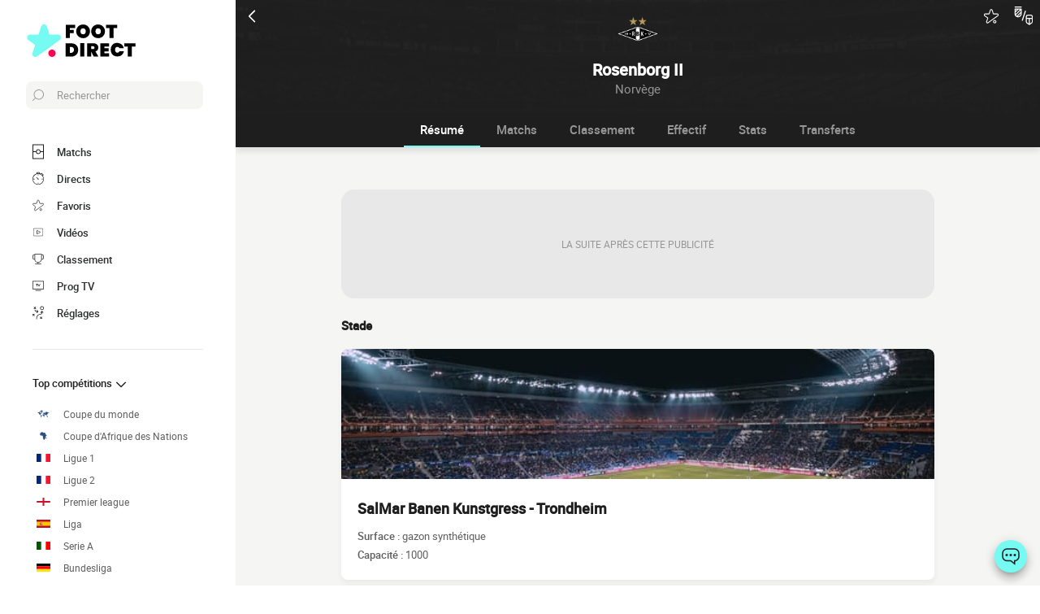

--- FILE ---
content_type: image/svg+xml
request_url: https://www.foot-direct.com/build/images/logo_fr.b75ae974.svg
body_size: 817
content:
<svg version="1.1" id="Calque_1" xmlns="http://www.w3.org/2000/svg" x="0" y="0" viewBox="0 0 138.1 41.3" xml:space="preserve"><path class="st0" fill="#ffffff" d="M61.3.3v4.2h-6.7v2.4h4.8v4h-4.8v6.4h-5.3V.3h12zM75.8 1.1c1.3.7 2.4 1.8 3.2 3.1.8 1.3 1.2 2.8 1.2 4.5s-.4 3.2-1.2 4.5c-.8 1.3-1.8 2.4-3.2 3.1-1.3.8-2.8 1.1-4.4 1.1s-3.1-.4-4.4-1.1c-1.3-.8-2.4-1.8-3.2-3.1s-1.2-2.8-1.2-4.5.4-3.2 1.2-4.5 1.8-2.4 3.2-3.1C68.3.4 69.8 0 71.4 0s3 .4 4.4 1.1zm-6.9 4.8c-.6.7-.9 1.6-.9 2.8s.3 2.1.9 2.8c.6.7 1.4 1 2.5 1s1.9-.3 2.5-1 .9-1.6.9-2.8-.3-2.1-.9-2.8-1.4-1-2.5-1-1.9.4-2.5 1zM94.9 1.1c1.3.7 2.4 1.8 3.2 3.1.8 1.3 1.2 2.8 1.2 4.5s-.4 3.2-1.2 4.5c-.8 1.3-1.8 2.4-3.2 3.1-1.3.8-2.8 1.1-4.4 1.1s-3.1-.4-4.4-1.1c-1.3-.8-2.4-1.8-3.2-3.1-.8-1.3-1.2-2.8-1.2-4.5s.4-3.2 1.2-4.5c.8-1.3 1.8-2.4 3.2-3.1C87.4.4 88.9 0 90.5 0s3.1.4 4.4 1.1zm-6.8 4.8c-.6.7-.9 1.6-.9 2.8s.3 2.1.9 2.8c.6.7 1.4 1 2.5 1s1.9-.3 2.5-1 .9-1.6.9-2.8-.3-2.1-.9-2.8-1.4-1-2.5-1-2 .4-2.5 1zM114.8.3v4.2h-4.5v12.8H105V4.5h-4.5V.3h14.3zM64.1 36.7c-.7 1.3-1.8 2.3-3.1 3.1-1.3.7-2.9 1.1-4.7 1.1h-7.1v-17h7.1c1.8 0 3.3.4 4.7 1.1 1.3.7 2.4 1.7 3.1 3s1.1 2.7 1.1 4.4c0 1.5-.4 3-1.1 4.3zm-5.4-1.6c.7-.7 1.1-1.6 1.1-2.8s-.4-2.2-1.1-2.8c-.7-.7-1.7-1-2.9-1h-1.3v7.6h1.3c1.3 0 2.2-.3 2.9-1zM73 23.8v17h-5.3v-17H73zM85 40.9l-3.2-6.1v6.1h-5.3v-17h7.9c1.4 0 2.6.2 3.5.7 1 .5 1.7 1.2 2.2 2s.7 1.8.7 2.8c0 1.1-.3 2.1-.9 3-.6.9-1.5 1.5-2.7 1.9l3.7 6.5-5.9.1zm-3.2-9.6H84c.6 0 1.1-.1 1.4-.4s.5-.7.5-1.4c0-.6-.2-1-.5-1.3s-.8-.5-1.4-.5h-2.2v3.6zM98.6 28.1v2.1h5.3v4h-5.3v2.4h6v4.3H93.3v-17h11.3v4.2h-6zM119 24.5c1.2.6 2.1 1.3 2.8 2.3s1.2 2.2 1.5 3.5h-5.6c-.3-.6-.6-1-1.1-1.3s-1-.5-1.6-.5c-.9 0-1.6.3-2.1 1s-.8 1.6-.8 2.7.3 2 .8 2.7 1.2 1 2.1 1c.6 0 1.1-.2 1.6-.5s.8-.7 1.1-1.3h5.6c-.2 1.3-.7 2.5-1.5 3.5-.7 1-1.7 1.8-2.8 2.3-1.2.6-2.5.8-4 .8-1.7 0-3.2-.4-4.5-1.1-1.3-.7-2.2-1.7-2.9-3.1-.7-1.3-1-2.8-1-4.5s.3-3.2 1-4.5 1.7-2.3 2.9-3.1c1.3-.7 2.8-1.1 4.5-1.1 1.5.3 2.8.6 4 1.2zM138.1 23.9v4.2h-4.5v12.8h-5.3V28.1h-4.5v-4.2h14.3z"/><g><path d="M43 15.4c-.5-1.6-2-2.7-3.7-2.7l-10.8.1-3.2-10.2c-.5-1.6-2-2.7-3.7-2.7S18.4 1 17.9 2.6l-3.2 10.3-10.8-.1c-1.7 0-3.2 1.1-3.7 2.7s.1 3.4 1.4 4.3l8.7 6.3-3.4 10.2c-.5 1.6 0 3.3 1.4 4.3.7.5 1.5.7 2.3.7s1.6-.3 2.3-.7l28.7-20.8c1.4-1 2-2.8 1.4-4.4z" fill="#75fbf2"/><circle cx="31.8" cy="36.6" r="4.7" fill="#fb0653"/></g></svg>


--- FILE ---
content_type: application/javascript
request_url: https://www.foot-direct.com/build/js/lazyloadScriptManager.46a18e84.js
body_size: 2065
content:
!function(e){var t={};function n(i){if(t[i])return t[i].exports;var o=t[i]={i:i,l:!1,exports:{}};return e[i].call(o.exports,o,o.exports,n),o.l=!0,o.exports}n.m=e,n.c=t,n.d=function(e,t,i){n.o(e,t)||Object.defineProperty(e,t,{enumerable:!0,get:i})},n.r=function(e){"undefined"!=typeof Symbol&&Symbol.toStringTag&&Object.defineProperty(e,Symbol.toStringTag,{value:"Module"}),Object.defineProperty(e,"__esModule",{value:!0})},n.t=function(e,t){if(1&t&&(e=n(e)),8&t)return e;if(4&t&&"object"==typeof e&&e&&e.__esModule)return e;var i=Object.create(null);if(n.r(i),Object.defineProperty(i,"default",{enumerable:!0,value:e}),2&t&&"string"!=typeof e)for(var o in e)n.d(i,o,function(t){return e[t]}.bind(null,o));return i},n.n=function(e){var t=e&&e.__esModule?function(){return e.default}:function(){return e};return n.d(t,"a",t),t},n.o=function(e,t){return Object.prototype.hasOwnProperty.call(e,t)},n.p="/build/",n(n.s="tIO1")}({IQn6:function(e,t,n){"use strict";n.d(t,"g",(function(){return i})),n.d(t,"a",(function(){return o})),n.d(t,"e",(function(){return r})),n.d(t,"b",(function(){return l})),n.d(t,"d",(function(){return u})),n.d(t,"c",(function(){return d})),n.d(t,"f",(function(){return c}));var i=function(e){!function(){if(!document.getElementById("polyfill")){var e=document.createElement("script");e.id="polyfill",e.src="/lib/polyfill_21042020.js",document.body.appendChild(e),e.onload=function(){window.polyfillLoaded=!0}}}();var t=window.setInterval((function(){window.polyfillLoaded&&(window.clearInterval(t),e())}),50)},o=function(){return window.browserSupportsAllFeatures||(window.browserSupportsAllFeatures=window.Promise&&window.fetch&&window.Symbol),window.browserSupportsAllFeatures},r=function(){return navigator.standalone||window.matchMedia("(display-mode: standalone)").matches},a=function(e){return new RegExp(e,"i").test(window.navigator.userAgent)},s="(?:\\:|\\s|\\/)?(?:(\\w+(?:(?:\\.|\\_)\\w+)+)|\\d+)?",l=function(){return!window.MSStream&&a("iP(?:ad|hone|od)")||a("oss((d+([_s]d+)*)|(d+(?:[_.]d+)*)) like mac os x")},u=function(){return a("(?:fxios)"+s)||a("(?:focus)"+s)||a("(?:firefox|iceweasel)"+s)},d=function(){return!a("like chrome")&&!(!a("like android")&&a("(?:android.*)(?:version)"+s))&&(a("(?:(?:headless)?chrome)"+s)||a("((?:android.+)crmo|crios)"+s)||a("(?:chromium)"+s))},c=function(){return!d()&&(a("safari|applewebkit")||a("(?:applewebkit/d+.*)(?:version)(?:s|/)?(w+(?:(?:[._])w+)+|d+)?(?:.*safari/(?:d+)?)?")||a("version/([w.]+).+?mobile/w+s(safari)")||a("(?:Version/(d+[.d]+).*)?Mobile.*Safari/")||a("(?:(?:iPod|iPad|iPhone).+Version|MobileSafari)/(d+[.d]+)")||a("(?:applewebkit/d+.*)(?:.*mobile/(?:d+)?)(?:.*safari/(?:d+)?)(?:s|/)?(w+(?:(?:[._])w+)+|d+)?"))}},tIO1:function(e,t,n){"use strict";n.r(t);var i=n("IQn6");function o(e,t){for(var n=0;n<t.length;n++){var i=t[n];i.enumerable=i.enumerable||!1,i.configurable=!0,"value"in i&&(i.writable=!0),Object.defineProperty(e,i.key,i)}}var r=function(){function e(){var t=this;!function(e,t){if(!(e instanceof t))throw new TypeError("Cannot call a class as a function")}(this,e),this.scripts=[],window.addEventListener("load",(function(e){if(t.lang=document.querySelector("html").getAttribute("lang")||"fr",!Object(i.a)())return Object(i.g)(t.init.bind(t));t.init()}))}var t,n,r;return t=e,(n=[{key:"init",value:function(){"IntersectionObserver"in window&&(this.observer=new IntersectionObserver(this.handleIntersection.bind(this),{rootMargin:"500px",threshold:.1})),this.lazyloadScripts()}},{key:"handleIntersection",value:function(e,t){var n=this;e.forEach((function(e){e.intersectionRatio>0&&(n.lazyloadScript(e.target),n.observer.unobserve(e.target))}))}},{key:"lazyloadScripts",value:function(){var e=this;document.body.querySelectorAll("*[data-lazyload]").forEach((function(t){e.observer?e.observer.observe(t):e.lazyloadScript(t)}))}},{key:"lazyloadScript",value:function(e){var t=this,n=e.dataset.lazyload;if(delete e.dataset.lazyload,-1==this.scripts.indexOf(n)){this.scripts.push(n);var i="load"+n.charAt(0).toUpperCase()+n.slice(1);"function"==typeof this[i]?"requestIdleCallback"in window?requestIdleCallback((function(){t[i](e)}),{timeout:5e3}):this[i](e):console.error("you should defined a function to load ".concat(n))}}},{key:"loadTwitterWidgets",value:function(){this.loadScript("https://platform.twitter.com/widgets.js","twitter-widgets")}},{key:"loadInstagramEmbeds",value:function(){this.loadScript("https://platform.instagram.com/en_US/embeds.js","instagram-embeds")}},{key:"loadInternalScript",value:function(e){this.loadScript(e.dataset.script,e.dataset.scriptName,null)}},{key:"loadScript",value:function(e,t){var n=arguments.length>3&&void 0!==arguments[3]?arguments[3]:null,i=arguments.length>4&&void 0!==arguments[4]?arguments[4]:null,o=arguments.length>5&&void 0!==arguments[5]?arguments[5]:null;if(!document.getElementById(t)){var r=document.createElement("script");r.id=t,r.src=e,r.async=!0,o&&(r.crossorigin=o);var a=i||document.body;a.appendChild(r),n&&(r.onload=function(){return n()})}}},{key:"loadDisqus",value:function(){document.querySelector("#disqus_thread")&&this.loadDisqusEmbed()}},{key:"setDisqusUrl",value:function(){if(!this.disqusUrl){var e=document.body.dataset.disqus;e&&(this.disqusUrl="//".concat(e,".disqus.com/"))}}},{key:"loadDisqusEmbed",value:function(){if(!window.DISQUS){this.setDisqusUrl();var e=document.querySelector("#disqus_thread").dataset,t=e.identifier,n=e.url;window.disqus_config=function(){this.page.identifier=t,this.page.url=n},this.loadScript("".concat(this.disqusUrl,"embed.js"),"disqusEmbed",null,null,null,null,{"data-timestamp":+new Date})}}},{key:"loadDisqusCount",value:function(){if(this.setDisqusUrl(),!window.DISQUSWIDGETS){var e=document.querySelector(".floatingComments__counter");new MutationObserver(this.counterMutationCallback).observe(e,{childList:!0}),this.loadScript(this.disqusUrl+"count.js","dsq-count-scr")}}},{key:"counterMutationCallback",value:function(e,t){e[0].target.classList.add("floatingComments__counter--show"),t.disconnect()}}])&&o(t.prototype,n),r&&o(t,r),e}();window.lazyloadScriptManager=new r}});